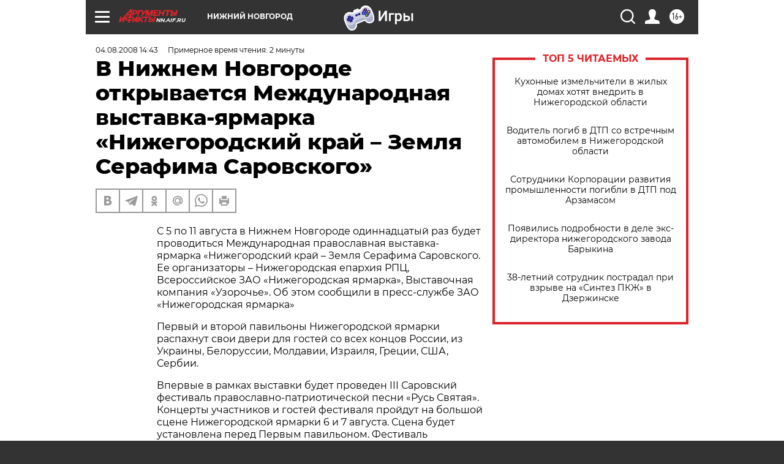

--- FILE ---
content_type: text/html
request_url: https://tns-counter.ru/nc01a**R%3Eundefined*aif_ru/ru/UTF-8/tmsec=aif_ru/999989949***
body_size: -71
content:
84EF750969719138X1769050424:84EF750969719138X1769050424

--- FILE ---
content_type: application/javascript
request_url: https://smi2.ru/counter/settings?payload=CIyLAhiiiv2cvjM6JDk4NGRjNGY3LWE3ZjQtNDIxZC1hNTg3LWQ5ZTkyM2Q5ZTJlMA&cb=_callbacks____0mkouy58l
body_size: 1517
content:
_callbacks____0mkouy58l("[base64]");